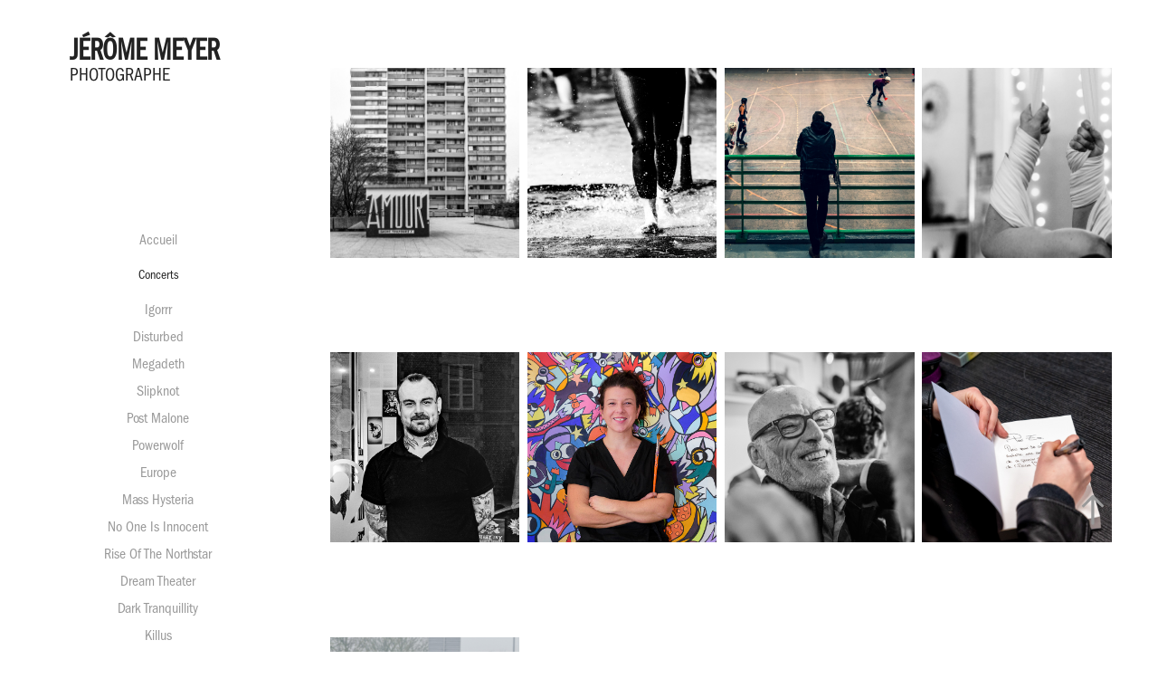

--- FILE ---
content_type: text/html; charset=utf-8
request_url: https://jerome-meyer.com/reportages
body_size: 7356
content:
<!DOCTYPE HTML>
<html lang="en-US">
<head>
  <meta charset="UTF-8" />
  <meta name="viewport" content="width=device-width, initial-scale=1" />
      <meta name="keywords"  content="compiègne,reportage,architecture,photographie,corporate,documentaire,oise,paris,région parisienne,idf,haut de france,jérôme meyer photographe,jerome,meyer,communication,entreprises,communication des entreprises,theatre,concerts,spectacle,photographe musique,concert,photographe live,photographe scène,spectacle vivant,artistes,photographe groupes,musicaux,photographe tournée,photographe festival,répétition,photographe portrait,musicien,photographe promo,artiste,photographe pochette,album,photographe théâtre,photographe scène musicale,photographe événement culturel,photographe professionnel musique,photographe indépendant musique,photographe spectacle,Compiègne,photographe Oise,photographe Hauts-de-France,Paris,photographe Île-de-France,photographe professionnel Compiègne,photographe événementiel musical,photographe scène live,photographe backstage,artistique musique,musical,portrait d’artiste,visuel promo musicien,photographie de concert,photographe" />
      <meta name="description"  content="Je suis Jérôme Meyer, photographe professionnel résidant à Compiègne, spécialisé dans l’univers musical et le spectacle vivant.
J’interviens sur les concerts, festivals, tournées, répétitions ou séances promotionnelles — portraits d’artistes, visuels presse, pochettes d’albums et affiches.
Discret et attentif, je travaille au plus près des artistes et des équipes pour produire des images qui valorisent leurs projets et participent à leur promotion.
Bien que ma spécialité soit la photographie de concerts et de spectacles, je mène également des projets personnels et artistiques.
Basé dans l’Oise, je me déplace régulièrement sur Paris et dans les régions Île-de-France et Hauts-de-France, et je peux intervenir ponctuellement partout en France." />
      <meta name="twitter:card"  content="summary_large_image" />
      <meta name="twitter:site"  content="@AdobePortfolio" />
      <meta  property="og:title" content="Jérôme Meyer - Reportages" />
      <meta  property="og:description" content="Je suis Jérôme Meyer, photographe professionnel résidant à Compiègne, spécialisé dans l’univers musical et le spectacle vivant.
J’interviens sur les concerts, festivals, tournées, répétitions ou séances promotionnelles — portraits d’artistes, visuels presse, pochettes d’albums et affiches.
Discret et attentif, je travaille au plus près des artistes et des équipes pour produire des images qui valorisent leurs projets et participent à leur promotion.
Bien que ma spécialité soit la photographie de concerts et de spectacles, je mène également des projets personnels et artistiques.
Basé dans l’Oise, je me déplace régulièrement sur Paris et dans les régions Île-de-France et Hauts-de-France, et je peux intervenir ponctuellement partout en France." />
      <meta  property="og:image" content="https://cdn.myportfolio.com/a6067a02-bb28-424f-8a9a-322e55b145d6/b73df194-5400-4362-b8e5-5e8ac92b4a0e_rwc_0x214x856x856x856.jpg?h=192928ed50af3dd5812eabc7475b23d2" />
      <meta name="description" content="Jérôme Meyer, photographe professionnel à Compiègne, spécialisé dans la musique et le spectacle vivant : concerts, portraits, festivals et visuels promotionnels.">
      <meta name="keywords" content="photographe musique, photographe concert, photographe scène, photographe spectacle vivant, photographe artistes, photographe portraits musicien, photographe festival, photographe promo, photographe pochette album, photographe affiches, photographe Compiègne, photographe Oise, photographe Hauts-de-France, photographe Paris, photographe Île-de-France">
        <link rel="icon" href="https://cdn.myportfolio.com/a6067a02-bb28-424f-8a9a-322e55b145d6/2a0a0ba8-7112-4880-8d8f-aad28afacd63_carw_1x1x32.png?h=66f9f897db96e6ec5d48e529f7d66638" />
        <link rel="apple-touch-icon" href="https://cdn.myportfolio.com/a6067a02-bb28-424f-8a9a-322e55b145d6/16c5c663-d501-4524-9de8-d2198b93991c_carw_1x1x180.png?h=b0e856e46d1aef8c81ee9a6072a000aa" />
      <link rel="stylesheet" href="/dist/css/main.css" type="text/css" />
      <link rel="stylesheet" href="https://cdn.myportfolio.com/a6067a02-bb28-424f-8a9a-322e55b145d6/36b9ae497d906a19d75f5ee5009d498c1761229435.css?h=ade461311246c3fc9469280752bdac36" type="text/css" />
    <link rel="canonical" href="https://jerome-meyer.com/reportages" />
      <title>Jérôme Meyer - Reportages</title>
    <script type="text/javascript" src="//use.typekit.net/ik/[base64].js?cb=8dae7d4d979f383d5ca1dd118e49b6878a07c580" async onload="
    try {
      window.Typekit.load();
    } catch (e) {
      console.warn('Typekit not loaded.');
    }
    "></script>
</head>
  <body class="transition-enabled">  <div class='page-background-video page-background-video-with-panel'>
  </div>
  <div class="js-responsive-nav">
    <div class="responsive-nav has-social">
      <div class="close-responsive-click-area js-close-responsive-nav">
        <div class="close-responsive-button"></div>
      </div>
          <nav data-hover-hint="nav">
      <div class="page-title">
        <a href="/copie-de-bienvenue-1" >Accueil</a>
      </div>
              <ul class="group">
                  <li class="gallery-title"><a href="/cinema-spectacles-concerts" >Concerts</a></li>
            <li class="project-title"><a href="/igorrr" >Igorrr</a></li>
            <li class="project-title"><a href="/disturbed" >Disturbed</a></li>
            <li class="project-title"><a href="/megadeth" >Megadeth</a></li>
            <li class="project-title"><a href="/slipknot" >Slipknot</a></li>
            <li class="project-title"><a href="/post-malone" >Post Malone</a></li>
            <li class="project-title"><a href="/powerwolf" >Powerwolf</a></li>
            <li class="project-title"><a href="/europe" >Europe</a></li>
            <li class="project-title"><a href="/mass-hysteria" >Mass Hysteria</a></li>
            <li class="project-title"><a href="/no-one-is-innocent" >No One Is Innocent</a></li>
            <li class="project-title"><a href="/rise-of-the-northstar" >Rise Of The Northstar</a></li>
            <li class="project-title"><a href="/dream-theater" >Dream Theater</a></li>
            <li class="project-title"><a href="/dark-tranquility" >Dark Tranquillity</a></li>
            <li class="project-title"><a href="/killus" >Killus</a></li>
            <li class="project-title"><a href="/slomosa" >Slomosa</a></li>
            <li class="project-title"><a href="/saxon" >Saxon</a></li>
            <li class="project-title"><a href="/smash-hit-combo-1" >Smash Hit Combo</a></li>
            <li class="project-title"><a href="/nothing-more" >Nothing More</a></li>
            <li class="project-title"><a href="/black-rainbows" >Black Rainbows</a></li>
            <li class="project-title"><a href="/tarld" >TARLD</a></li>
            <li class="project-title"><a href="/rise-of-the-northstar-1" >Rise Of The Northstar</a></li>
            <li class="project-title"><a href="/charcoal" >Charcoal</a></li>
            <li class="project-title"><a href="/wings-of-steel" >Wings Of Steel</a></li>
            <li class="project-title"><a href="/datcha-mandala" >Dätcha Mandala</a></li>
            <li class="project-title"><a href="/battle-beast" >Battle Beast</a></li>
            <li class="project-title"><a href="/blooming-discord" >Blooming Discord</a></li>
            <li class="project-title"><a href="/vandenberg" >Vandenberg</a></li>
            <li class="project-title"><a href="/vanden-plas" >Vanden Plas</a></li>
            <li class="project-title"><a href="/sweet-needles" >Sweet Needles</a></li>
            <li class="project-title"><a href="/destinity" >Destinity</a></li>
            <li class="project-title"><a href="/bloodorn" >Bloodorn</a></li>
            <li class="project-title"><a href="/mercyless" >Mercyless</a></li>
            <li class="project-title"><a href="/askyourmom" >AskYourMom</a></li>
            <li class="project-title"><a href="/crisix" >Crisix</a></li>
            <li class="project-title"><a href="/hypno5e" >Hypno5e</a></li>
            <li class="project-title"><a href="/ultra-vomit" >Ultra Vomit</a></li>
            <li class="project-title"><a href="/parallyx" >Parallyx</a></li>
            <li class="project-title"><a href="/psykup" >Psykup</a></li>
            <li class="project-title"><a href="/imperial-triumphant" >Imperial Triumphant</a></li>
            <li class="project-title"><a href="/master-boot-record" >Master Boot Record</a></li>
            <li class="project-title"><a href="/november" >November</a></li>
            <li class="project-title"><a href="/smash-hit-combo" >Smash Hit Combo</a></li>
            <li class="project-title"><a href="/horama" >Horama</a></li>
            <li class="project-title"><a href="/hyro-the-hero" >Hyro the Hero</a></li>
            <li class="project-title"><a href="/space-of-variations" >Space of Variations</a></li>
            <li class="project-title"><a href="/black-bomb-a" >Black Bomb A</a></li>
            <li class="project-title"><a href="/vestige" >Vestige</a></li>
            <li class="project-title"><a href="/3-fromages" >3 Fromages</a></li>
            <li class="project-title"><a href="/machos" >Machos</a></li>
            <li class="project-title"><a href="/souffre" >Souf[f]re</a></li>
              </ul>
              <ul class="group">
                  <li class="gallery-title"><a href="/spectacles-cinema" >Spectacles &amp; Courts métrages</a></li>
            <li class="project-title"><a href="/place-des-anges" >Place des anges</a></li>
            <li class="project-title"><a href="/la-ville-sendormait" >La ville s'endormait</a></li>
            <li class="project-title"><a href="/345" >3'45</a></li>
            <li class="project-title"><a href="/affiches" >Affiches</a></li>
              </ul>
              <ul class="group">
                  <li class="gallery-title"><a href="/reportages" class="active">Reportages</a></li>
            <li class="project-title"><a href="/seine-saint-denis" >Seine-Saint-Denis</a></li>
            <li class="project-title"><a href="/triathlon" >Nouveau souffle</a></li>
            <li class="project-title"><a href="/la-harde-roller-derby" >La Harde Roller Derby</a></li>
            <li class="project-title"><a href="/oise-pole-studio" >Oise Pôle Studio</a></li>
            <li class="project-title"><a href="/gautier-vilport-tatoueur" >Gautier Vilport (Tatoueur)</a></li>
            <li class="project-title"><a href="/artiste-helene-boissin" >Hélène Boissin (Artiste)</a></li>
            <li class="project-title"><a href="/technistyle-fabrique-generale" >Technistyle Fabrique Générale</a></li>
            <li class="project-title"><a href="/evy-reeves" >Evy Reeves (Autrice)</a></li>
            <li class="project-title"><a href="/manifestation" >49.3 : Manif !</a></li>
              </ul>
              <ul class="group">
                  <li class="gallery-title"><a href="/travaux-studio" >Studio</a></li>
            <li class="project-title"><a href="/melodies-contraires" >Face A / Face B</a></li>
            <li class="project-title"><a href="/portraits-studio" >Portraits</a></li>
            <li class="project-title"><a href="/produits" >Produits</a></li>
            <li class="project-title"><a href="/natures-mortes" >Natures mortes</a></li>
              </ul>
              <ul class="group">
                  <li class="gallery-title"><a href="/archi" >Architecture</a></li>
            <li class="project-title"><a href="/architecture" >Architecture</a></li>
            <li class="project-title"><a href="/oasis-nocturnes" >Oasis Nocturne</a></li>
            <li class="project-title"><a href="/facades" >Façades</a></li>
            <li class="project-title"><a href="/passerelle-simone-de-beauvoir" >Simone De Beauvoir</a></li>
              </ul>
              <ul class="group">
                  <li class="gallery-title"><a href="/travaux-personnels" >Travaux personnels</a></li>
            <li class="project-title"><a href="/ii-pause" >II (Pause)</a></li>
            <li class="project-title"><a href="/trains-de-vie" >Trains de vie</a></li>
              </ul>
              <ul class="group">
                  <li class="gallery-title"><a href="/infos" >Infos</a></li>
            <li class="project-title"><a href="/a-propos" >À propos</a></li>
            <li class="project-title"><a href="/services" >Services</a></li>
            <li class="project-title"><a href="/contact" >Contact</a></li>
              </ul>
              <div class="social pf-nav-social" data-hover-hint="navSocialIcons">
                <ul>
                </ul>
              </div>
          </nav>
    </div>
  </div>
  <div class="site-wrap cfix js-site-wrap">
    <div class="site-container">
      <div class="site-content e2e-site-content">
        <div class="sidebar-content">
          <header class="site-header">
              <div class="logo-wrap" data-hover-hint="logo">
                    <div class="logo e2e-site-logo-text logo-text  ">
    <a href="/copie-de-bienvenue-1" class="preserve-whitespace">Jérôme Meyer</a>

</div>
<div class="logo-secondary logo-secondary-text ">
    <span class="preserve-whitespace">PHOTOGRAPHE</span>
</div>

              </div>
  <div class="hamburger-click-area js-hamburger">
    <div class="hamburger">
      <i></i>
      <i></i>
      <i></i>
    </div>
  </div>
          </header>
              <nav data-hover-hint="nav">
      <div class="page-title">
        <a href="/copie-de-bienvenue-1" >Accueil</a>
      </div>
              <ul class="group">
                  <li class="gallery-title"><a href="/cinema-spectacles-concerts" >Concerts</a></li>
            <li class="project-title"><a href="/igorrr" >Igorrr</a></li>
            <li class="project-title"><a href="/disturbed" >Disturbed</a></li>
            <li class="project-title"><a href="/megadeth" >Megadeth</a></li>
            <li class="project-title"><a href="/slipknot" >Slipknot</a></li>
            <li class="project-title"><a href="/post-malone" >Post Malone</a></li>
            <li class="project-title"><a href="/powerwolf" >Powerwolf</a></li>
            <li class="project-title"><a href="/europe" >Europe</a></li>
            <li class="project-title"><a href="/mass-hysteria" >Mass Hysteria</a></li>
            <li class="project-title"><a href="/no-one-is-innocent" >No One Is Innocent</a></li>
            <li class="project-title"><a href="/rise-of-the-northstar" >Rise Of The Northstar</a></li>
            <li class="project-title"><a href="/dream-theater" >Dream Theater</a></li>
            <li class="project-title"><a href="/dark-tranquility" >Dark Tranquillity</a></li>
            <li class="project-title"><a href="/killus" >Killus</a></li>
            <li class="project-title"><a href="/slomosa" >Slomosa</a></li>
            <li class="project-title"><a href="/saxon" >Saxon</a></li>
            <li class="project-title"><a href="/smash-hit-combo-1" >Smash Hit Combo</a></li>
            <li class="project-title"><a href="/nothing-more" >Nothing More</a></li>
            <li class="project-title"><a href="/black-rainbows" >Black Rainbows</a></li>
            <li class="project-title"><a href="/tarld" >TARLD</a></li>
            <li class="project-title"><a href="/rise-of-the-northstar-1" >Rise Of The Northstar</a></li>
            <li class="project-title"><a href="/charcoal" >Charcoal</a></li>
            <li class="project-title"><a href="/wings-of-steel" >Wings Of Steel</a></li>
            <li class="project-title"><a href="/datcha-mandala" >Dätcha Mandala</a></li>
            <li class="project-title"><a href="/battle-beast" >Battle Beast</a></li>
            <li class="project-title"><a href="/blooming-discord" >Blooming Discord</a></li>
            <li class="project-title"><a href="/vandenberg" >Vandenberg</a></li>
            <li class="project-title"><a href="/vanden-plas" >Vanden Plas</a></li>
            <li class="project-title"><a href="/sweet-needles" >Sweet Needles</a></li>
            <li class="project-title"><a href="/destinity" >Destinity</a></li>
            <li class="project-title"><a href="/bloodorn" >Bloodorn</a></li>
            <li class="project-title"><a href="/mercyless" >Mercyless</a></li>
            <li class="project-title"><a href="/askyourmom" >AskYourMom</a></li>
            <li class="project-title"><a href="/crisix" >Crisix</a></li>
            <li class="project-title"><a href="/hypno5e" >Hypno5e</a></li>
            <li class="project-title"><a href="/ultra-vomit" >Ultra Vomit</a></li>
            <li class="project-title"><a href="/parallyx" >Parallyx</a></li>
            <li class="project-title"><a href="/psykup" >Psykup</a></li>
            <li class="project-title"><a href="/imperial-triumphant" >Imperial Triumphant</a></li>
            <li class="project-title"><a href="/master-boot-record" >Master Boot Record</a></li>
            <li class="project-title"><a href="/november" >November</a></li>
            <li class="project-title"><a href="/smash-hit-combo" >Smash Hit Combo</a></li>
            <li class="project-title"><a href="/horama" >Horama</a></li>
            <li class="project-title"><a href="/hyro-the-hero" >Hyro the Hero</a></li>
            <li class="project-title"><a href="/space-of-variations" >Space of Variations</a></li>
            <li class="project-title"><a href="/black-bomb-a" >Black Bomb A</a></li>
            <li class="project-title"><a href="/vestige" >Vestige</a></li>
            <li class="project-title"><a href="/3-fromages" >3 Fromages</a></li>
            <li class="project-title"><a href="/machos" >Machos</a></li>
            <li class="project-title"><a href="/souffre" >Souf[f]re</a></li>
              </ul>
              <ul class="group">
                  <li class="gallery-title"><a href="/spectacles-cinema" >Spectacles &amp; Courts métrages</a></li>
            <li class="project-title"><a href="/place-des-anges" >Place des anges</a></li>
            <li class="project-title"><a href="/la-ville-sendormait" >La ville s'endormait</a></li>
            <li class="project-title"><a href="/345" >3'45</a></li>
            <li class="project-title"><a href="/affiches" >Affiches</a></li>
              </ul>
              <ul class="group">
                  <li class="gallery-title"><a href="/reportages" class="active">Reportages</a></li>
            <li class="project-title"><a href="/seine-saint-denis" >Seine-Saint-Denis</a></li>
            <li class="project-title"><a href="/triathlon" >Nouveau souffle</a></li>
            <li class="project-title"><a href="/la-harde-roller-derby" >La Harde Roller Derby</a></li>
            <li class="project-title"><a href="/oise-pole-studio" >Oise Pôle Studio</a></li>
            <li class="project-title"><a href="/gautier-vilport-tatoueur" >Gautier Vilport (Tatoueur)</a></li>
            <li class="project-title"><a href="/artiste-helene-boissin" >Hélène Boissin (Artiste)</a></li>
            <li class="project-title"><a href="/technistyle-fabrique-generale" >Technistyle Fabrique Générale</a></li>
            <li class="project-title"><a href="/evy-reeves" >Evy Reeves (Autrice)</a></li>
            <li class="project-title"><a href="/manifestation" >49.3 : Manif !</a></li>
              </ul>
              <ul class="group">
                  <li class="gallery-title"><a href="/travaux-studio" >Studio</a></li>
            <li class="project-title"><a href="/melodies-contraires" >Face A / Face B</a></li>
            <li class="project-title"><a href="/portraits-studio" >Portraits</a></li>
            <li class="project-title"><a href="/produits" >Produits</a></li>
            <li class="project-title"><a href="/natures-mortes" >Natures mortes</a></li>
              </ul>
              <ul class="group">
                  <li class="gallery-title"><a href="/archi" >Architecture</a></li>
            <li class="project-title"><a href="/architecture" >Architecture</a></li>
            <li class="project-title"><a href="/oasis-nocturnes" >Oasis Nocturne</a></li>
            <li class="project-title"><a href="/facades" >Façades</a></li>
            <li class="project-title"><a href="/passerelle-simone-de-beauvoir" >Simone De Beauvoir</a></li>
              </ul>
              <ul class="group">
                  <li class="gallery-title"><a href="/travaux-personnels" >Travaux personnels</a></li>
            <li class="project-title"><a href="/ii-pause" >II (Pause)</a></li>
            <li class="project-title"><a href="/trains-de-vie" >Trains de vie</a></li>
              </ul>
              <ul class="group">
                  <li class="gallery-title"><a href="/infos" >Infos</a></li>
            <li class="project-title"><a href="/a-propos" >À propos</a></li>
            <li class="project-title"><a href="/services" >Services</a></li>
            <li class="project-title"><a href="/contact" >Contact</a></li>
              </ul>
                  <div class="social pf-nav-social" data-hover-hint="navSocialIcons">
                    <ul>
                    </ul>
                  </div>
              </nav>
        </div>
        <main>
          <section class="project-covers" data-context="page.gallery.covers">
          <a class="project-cover e2e-site-project-cover js-project-cover-touch hold-space" href="/seine-saint-denis" data-context="pages" data-identity="id:p643e5cfdc87a22e5b4854f9a9baf9a21a43a96a8fe710770e9b45" data-hover-hint="galleryPageCover" data-hover-hint-id="p643e5cfdc87a22e5b4854f9a9baf9a21a43a96a8fe710770e9b45">
            <div class="cover-content-container">
              <div class="cover-image-wrap">
                <div class="cover-image">
                    <div class="cover cover-normal">

            <img
              class="cover__img js-lazy"
              src="https://cdn.myportfolio.com/a6067a02-bb28-424f-8a9a-322e55b145d6/b73df194-5400-4362-b8e5-5e8ac92b4a0e_rwc_0x214x856x856x32.jpg?h=23e8d5d96cbddf07a726bd18b17fac4a"
              data-src="https://cdn.myportfolio.com/a6067a02-bb28-424f-8a9a-322e55b145d6/b73df194-5400-4362-b8e5-5e8ac92b4a0e_rwc_0x214x856x856x856.jpg?h=192928ed50af3dd5812eabc7475b23d2"
              data-srcset="https://cdn.myportfolio.com/a6067a02-bb28-424f-8a9a-322e55b145d6/b73df194-5400-4362-b8e5-5e8ac92b4a0e_rwc_0x214x856x856x640.jpg?h=ad2dd65b5f4d78ad99219e02bc284f85 640w, https://cdn.myportfolio.com/a6067a02-bb28-424f-8a9a-322e55b145d6/b73df194-5400-4362-b8e5-5e8ac92b4a0e_rwc_0x214x856x856x856.jpg?h=192928ed50af3dd5812eabc7475b23d2 1280w, https://cdn.myportfolio.com/a6067a02-bb28-424f-8a9a-322e55b145d6/b73df194-5400-4362-b8e5-5e8ac92b4a0e_rwc_0x214x856x856x856.jpg?h=192928ed50af3dd5812eabc7475b23d2 1366w, https://cdn.myportfolio.com/a6067a02-bb28-424f-8a9a-322e55b145d6/b73df194-5400-4362-b8e5-5e8ac92b4a0e_rwc_0x214x856x856x856.jpg?h=192928ed50af3dd5812eabc7475b23d2 1920w, https://cdn.myportfolio.com/a6067a02-bb28-424f-8a9a-322e55b145d6/b73df194-5400-4362-b8e5-5e8ac92b4a0e_rwc_0x214x856x856x856.jpg?h=192928ed50af3dd5812eabc7475b23d2 2560w, https://cdn.myportfolio.com/a6067a02-bb28-424f-8a9a-322e55b145d6/b73df194-5400-4362-b8e5-5e8ac92b4a0e_rwc_0x214x856x856x856.jpg?h=192928ed50af3dd5812eabc7475b23d2 5120w"
              data-sizes="(max-width: 540px) 100vw, (max-width: 768px) 50vw, calc(3480px / 4)"
            >
                              </div>
                </div>
              </div>
              <div class="details-wrap">
                <div class="details">
                  <div class="details-inner">
                      <div class="title preserve-whitespace">Seine-Saint-Denis</div>
                      
                  </div>
                </div>
              </div>
            </div>
          </a>
          <a class="project-cover e2e-site-project-cover js-project-cover-touch hold-space" href="/triathlon" data-context="pages" data-identity="id:p66ec57306de64580ee51d426313ff785d1830bde04f4dbc92737e" data-hover-hint="galleryPageCover" data-hover-hint-id="p66ec57306de64580ee51d426313ff785d1830bde04f4dbc92737e">
            <div class="cover-content-container">
              <div class="cover-image-wrap">
                <div class="cover-image">
                    <div class="cover cover-normal">

            <img
              class="cover__img js-lazy"
              src="https://cdn.myportfolio.com/a6067a02-bb28-424f-8a9a-322e55b145d6/a9f64932-a1ce-47e5-8fa4-a170a1696673_rwc_0x320x1280x1280x32.jpg?h=10cb6546209b346f2c53aca476bc5a6c"
              data-src="https://cdn.myportfolio.com/a6067a02-bb28-424f-8a9a-322e55b145d6/a9f64932-a1ce-47e5-8fa4-a170a1696673_rwc_0x320x1280x1280x1280.jpg?h=4cdbe34e46aa31236b95bb25f95f9bc4"
              data-srcset="https://cdn.myportfolio.com/a6067a02-bb28-424f-8a9a-322e55b145d6/a9f64932-a1ce-47e5-8fa4-a170a1696673_rwc_0x320x1280x1280x640.jpg?h=395bb97edee0d98b78ee2c2154dd1303 640w, https://cdn.myportfolio.com/a6067a02-bb28-424f-8a9a-322e55b145d6/a9f64932-a1ce-47e5-8fa4-a170a1696673_rwc_0x320x1280x1280x1280.jpg?h=4cdbe34e46aa31236b95bb25f95f9bc4 1280w, https://cdn.myportfolio.com/a6067a02-bb28-424f-8a9a-322e55b145d6/a9f64932-a1ce-47e5-8fa4-a170a1696673_rwc_0x320x1280x1280x1280.jpg?h=4cdbe34e46aa31236b95bb25f95f9bc4 1366w, https://cdn.myportfolio.com/a6067a02-bb28-424f-8a9a-322e55b145d6/a9f64932-a1ce-47e5-8fa4-a170a1696673_rwc_0x320x1280x1280x1280.jpg?h=4cdbe34e46aa31236b95bb25f95f9bc4 1920w, https://cdn.myportfolio.com/a6067a02-bb28-424f-8a9a-322e55b145d6/a9f64932-a1ce-47e5-8fa4-a170a1696673_rwc_0x320x1280x1280x1280.jpg?h=4cdbe34e46aa31236b95bb25f95f9bc4 2560w, https://cdn.myportfolio.com/a6067a02-bb28-424f-8a9a-322e55b145d6/a9f64932-a1ce-47e5-8fa4-a170a1696673_rwc_0x320x1280x1280x1280.jpg?h=4cdbe34e46aa31236b95bb25f95f9bc4 5120w"
              data-sizes="(max-width: 540px) 100vw, (max-width: 768px) 50vw, calc(3480px / 4)"
            >
                              </div>
                </div>
              </div>
              <div class="details-wrap">
                <div class="details">
                  <div class="details-inner">
                      <div class="title preserve-whitespace">Nouveau souffle</div>
                      
                  </div>
                </div>
              </div>
            </div>
          </a>
          <a class="project-cover e2e-site-project-cover js-project-cover-touch hold-space" href="/la-harde-roller-derby" data-context="pages" data-identity="id:p643bf4e24e9e81ef3667578a50a488956697a5215ee6383e46d42" data-hover-hint="galleryPageCover" data-hover-hint-id="p643bf4e24e9e81ef3667578a50a488956697a5215ee6383e46d42">
            <div class="cover-content-container">
              <div class="cover-image-wrap">
                <div class="cover-image">
                    <div class="cover cover-normal">

            <img
              class="cover__img js-lazy"
              src="https://cdn.myportfolio.com/a6067a02-bb28-424f-8a9a-322e55b145d6/f4f496ab-0ed7-4d98-9606-df3c547ee548_rwc_320x0x1282x1282x32.jpg?h=2b37c0384449752779e46440473fedc6"
              data-src="https://cdn.myportfolio.com/a6067a02-bb28-424f-8a9a-322e55b145d6/f4f496ab-0ed7-4d98-9606-df3c547ee548_rwc_320x0x1282x1282x1282.jpg?h=1b73b609222cf3d63e86ef6d56180e39"
              data-srcset="https://cdn.myportfolio.com/a6067a02-bb28-424f-8a9a-322e55b145d6/f4f496ab-0ed7-4d98-9606-df3c547ee548_rwc_320x0x1282x1282x640.jpg?h=be36e57215a2565dca66f3fb64744cb1 640w, https://cdn.myportfolio.com/a6067a02-bb28-424f-8a9a-322e55b145d6/f4f496ab-0ed7-4d98-9606-df3c547ee548_rwc_320x0x1282x1282x1280.jpg?h=4c6972f1032e455f09679686450a5186 1280w, https://cdn.myportfolio.com/a6067a02-bb28-424f-8a9a-322e55b145d6/f4f496ab-0ed7-4d98-9606-df3c547ee548_rwc_320x0x1282x1282x1366.jpg?h=f68417b965b369c485e07347a40b42a5 1366w, https://cdn.myportfolio.com/a6067a02-bb28-424f-8a9a-322e55b145d6/f4f496ab-0ed7-4d98-9606-df3c547ee548_rwc_320x0x1282x1282x1920.jpg?h=1317cb40be82844d2fe8fbbd360caa2e 1920w, https://cdn.myportfolio.com/a6067a02-bb28-424f-8a9a-322e55b145d6/f4f496ab-0ed7-4d98-9606-df3c547ee548_rwc_320x0x1282x1282x1282.jpg?h=1b73b609222cf3d63e86ef6d56180e39 2560w, https://cdn.myportfolio.com/a6067a02-bb28-424f-8a9a-322e55b145d6/f4f496ab-0ed7-4d98-9606-df3c547ee548_rwc_320x0x1282x1282x1282.jpg?h=1b73b609222cf3d63e86ef6d56180e39 5120w"
              data-sizes="(max-width: 540px) 100vw, (max-width: 768px) 50vw, calc(3480px / 4)"
            >
                              </div>
                </div>
              </div>
              <div class="details-wrap">
                <div class="details">
                  <div class="details-inner">
                      <div class="title preserve-whitespace">La Harde Roller Derby</div>
                      
                  </div>
                </div>
              </div>
            </div>
          </a>
          <a class="project-cover e2e-site-project-cover js-project-cover-touch hold-space" href="/oise-pole-studio" data-context="pages" data-identity="id:p643e76ab23f5e858d40280aff95213d639f5ff8b7d2a99f80641f" data-hover-hint="galleryPageCover" data-hover-hint-id="p643e76ab23f5e858d40280aff95213d639f5ff8b7d2a99f80641f">
            <div class="cover-content-container">
              <div class="cover-image-wrap">
                <div class="cover-image">
                    <div class="cover cover-normal">

            <img
              class="cover__img js-lazy"
              src="https://cdn.myportfolio.com/a6067a02-bb28-424f-8a9a-322e55b145d6/551abc08-5d5c-44b6-ac61-d0c412d7c34c_carw_1x1x32.jpg?h=21090ae234ecd87c089f1d60e849b158"
              data-src="https://cdn.myportfolio.com/a6067a02-bb28-424f-8a9a-322e55b145d6/551abc08-5d5c-44b6-ac61-d0c412d7c34c_car_1x1.jpg?h=f1addedb8f854a140160a5a1e06e577c"
              data-srcset="https://cdn.myportfolio.com/a6067a02-bb28-424f-8a9a-322e55b145d6/551abc08-5d5c-44b6-ac61-d0c412d7c34c_carw_1x1x640.jpg?h=c80c03ccb9b93abac94b4c8b49eeaac7 640w, https://cdn.myportfolio.com/a6067a02-bb28-424f-8a9a-322e55b145d6/551abc08-5d5c-44b6-ac61-d0c412d7c34c_carw_1x1x1280.jpg?h=4b3247d7542d1003228064af04de0108 1280w, https://cdn.myportfolio.com/a6067a02-bb28-424f-8a9a-322e55b145d6/551abc08-5d5c-44b6-ac61-d0c412d7c34c_carw_1x1x1366.jpg?h=019f6a570606c21513392a562199b5c4 1366w, https://cdn.myportfolio.com/a6067a02-bb28-424f-8a9a-322e55b145d6/551abc08-5d5c-44b6-ac61-d0c412d7c34c_carw_1x1x1920.jpg?h=c4bbdc9865372b8fcb0c3338a77178ea 1920w, https://cdn.myportfolio.com/a6067a02-bb28-424f-8a9a-322e55b145d6/551abc08-5d5c-44b6-ac61-d0c412d7c34c_carw_1x1x2560.jpg?h=18d51e17b8377be931a1b1177bf44ec9 2560w, https://cdn.myportfolio.com/a6067a02-bb28-424f-8a9a-322e55b145d6/551abc08-5d5c-44b6-ac61-d0c412d7c34c_carw_1x1x5120.jpg?h=77eefdbb5566f2a7f55807ed602f9d40 5120w"
              data-sizes="(max-width: 540px) 100vw, (max-width: 768px) 50vw, calc(3480px / 4)"
            >
                              </div>
                </div>
              </div>
              <div class="details-wrap">
                <div class="details">
                  <div class="details-inner">
                      <div class="title preserve-whitespace">Oise Pôle Studio</div>
                      
                  </div>
                </div>
              </div>
            </div>
          </a>
          <a class="project-cover e2e-site-project-cover js-project-cover-touch hold-space" href="/gautier-vilport-tatoueur" data-context="pages" data-identity="id:p644674e9a0fce91aeb78f0f249fe46b30c0ff4fe099055d89f984" data-hover-hint="galleryPageCover" data-hover-hint-id="p644674e9a0fce91aeb78f0f249fe46b30c0ff4fe099055d89f984">
            <div class="cover-content-container">
              <div class="cover-image-wrap">
                <div class="cover-image">
                    <div class="cover cover-normal">

            <img
              class="cover__img js-lazy"
              src="https://cdn.myportfolio.com/a6067a02-bb28-424f-8a9a-322e55b145d6/4fb1ac3b-6636-4ee8-87b5-04f5625e8fb4_rwc_307x115x704x704x32.jpg?h=18d5126343261d78bd802624a67836f2"
              data-src="https://cdn.myportfolio.com/a6067a02-bb28-424f-8a9a-322e55b145d6/4fb1ac3b-6636-4ee8-87b5-04f5625e8fb4_rwc_307x115x704x704x704.jpg?h=7ee64ff37cd3395b904588d7329b0521"
              data-srcset="https://cdn.myportfolio.com/a6067a02-bb28-424f-8a9a-322e55b145d6/4fb1ac3b-6636-4ee8-87b5-04f5625e8fb4_rwc_307x115x704x704x640.jpg?h=db0a1b212fed95073b43b0e6e3f6eba4 640w, https://cdn.myportfolio.com/a6067a02-bb28-424f-8a9a-322e55b145d6/4fb1ac3b-6636-4ee8-87b5-04f5625e8fb4_rwc_307x115x704x704x1280.jpg?h=e6022ff7243026f56918b17c466b4a44 1280w, https://cdn.myportfolio.com/a6067a02-bb28-424f-8a9a-322e55b145d6/4fb1ac3b-6636-4ee8-87b5-04f5625e8fb4_rwc_307x115x704x704x1366.jpg?h=90b199fd9575b6e992e280e268389573 1366w, https://cdn.myportfolio.com/a6067a02-bb28-424f-8a9a-322e55b145d6/4fb1ac3b-6636-4ee8-87b5-04f5625e8fb4_rwc_307x115x704x704x1920.jpg?h=d2f2a7d59bdc9f09937ab9abc7c9ba26 1920w, https://cdn.myportfolio.com/a6067a02-bb28-424f-8a9a-322e55b145d6/4fb1ac3b-6636-4ee8-87b5-04f5625e8fb4_rwc_307x115x704x704x704.jpg?h=7ee64ff37cd3395b904588d7329b0521 2560w, https://cdn.myportfolio.com/a6067a02-bb28-424f-8a9a-322e55b145d6/4fb1ac3b-6636-4ee8-87b5-04f5625e8fb4_rwc_307x115x704x704x704.jpg?h=7ee64ff37cd3395b904588d7329b0521 5120w"
              data-sizes="(max-width: 540px) 100vw, (max-width: 768px) 50vw, calc(3480px / 4)"
            >
                              </div>
                </div>
              </div>
              <div class="details-wrap">
                <div class="details">
                  <div class="details-inner">
                      <div class="title preserve-whitespace">Gautier Vilport (Tatoueur)</div>
                      
                  </div>
                </div>
              </div>
            </div>
          </a>
          <a class="project-cover e2e-site-project-cover js-project-cover-touch hold-space" href="/artiste-helene-boissin" data-context="pages" data-identity="id:p6446231a8a4c1b90a406b8f5874bb0693bf694bc109bdd1db587c" data-hover-hint="galleryPageCover" data-hover-hint-id="p6446231a8a4c1b90a406b8f5874bb0693bf694bc109bdd1db587c">
            <div class="cover-content-container">
              <div class="cover-image-wrap">
                <div class="cover-image">
                    <div class="cover cover-normal">

            <img
              class="cover__img js-lazy"
              src="https://cdn.myportfolio.com/a6067a02-bb28-424f-8a9a-322e55b145d6/9094c0d1-f1e4-4851-b3c2-ec81c7f93e24_rwc_79x411x729x729x32.jpg?h=fbb91079dea64c8727c63a7295ad1129"
              data-src="https://cdn.myportfolio.com/a6067a02-bb28-424f-8a9a-322e55b145d6/9094c0d1-f1e4-4851-b3c2-ec81c7f93e24_rwc_79x411x729x729x729.jpg?h=bcc34ff0e81ff5ec18e4de8009b092c1"
              data-srcset="https://cdn.myportfolio.com/a6067a02-bb28-424f-8a9a-322e55b145d6/9094c0d1-f1e4-4851-b3c2-ec81c7f93e24_rwc_79x411x729x729x640.jpg?h=31535497854d705a813e940ebef3cdf4 640w, https://cdn.myportfolio.com/a6067a02-bb28-424f-8a9a-322e55b145d6/9094c0d1-f1e4-4851-b3c2-ec81c7f93e24_rwc_79x411x729x729x729.jpg?h=bcc34ff0e81ff5ec18e4de8009b092c1 1280w, https://cdn.myportfolio.com/a6067a02-bb28-424f-8a9a-322e55b145d6/9094c0d1-f1e4-4851-b3c2-ec81c7f93e24_rwc_79x411x729x729x729.jpg?h=bcc34ff0e81ff5ec18e4de8009b092c1 1366w, https://cdn.myportfolio.com/a6067a02-bb28-424f-8a9a-322e55b145d6/9094c0d1-f1e4-4851-b3c2-ec81c7f93e24_rwc_79x411x729x729x729.jpg?h=bcc34ff0e81ff5ec18e4de8009b092c1 1920w, https://cdn.myportfolio.com/a6067a02-bb28-424f-8a9a-322e55b145d6/9094c0d1-f1e4-4851-b3c2-ec81c7f93e24_rwc_79x411x729x729x729.jpg?h=bcc34ff0e81ff5ec18e4de8009b092c1 2560w, https://cdn.myportfolio.com/a6067a02-bb28-424f-8a9a-322e55b145d6/9094c0d1-f1e4-4851-b3c2-ec81c7f93e24_rwc_79x411x729x729x729.jpg?h=bcc34ff0e81ff5ec18e4de8009b092c1 5120w"
              data-sizes="(max-width: 540px) 100vw, (max-width: 768px) 50vw, calc(3480px / 4)"
            >
                              </div>
                </div>
              </div>
              <div class="details-wrap">
                <div class="details">
                  <div class="details-inner">
                      <div class="title preserve-whitespace">Hélène Boissin (Artiste)</div>
                      
                  </div>
                </div>
              </div>
            </div>
          </a>
          <a class="project-cover e2e-site-project-cover js-project-cover-touch hold-space" href="/technistyle-fabrique-generale" data-context="pages" data-identity="id:p65661ecba99d8a38aec6390aac18d2f918f57a5806fb9b0d63efa" data-hover-hint="galleryPageCover" data-hover-hint-id="p65661ecba99d8a38aec6390aac18d2f918f57a5806fb9b0d63efa">
            <div class="cover-content-container">
              <div class="cover-image-wrap">
                <div class="cover-image">
                    <div class="cover cover-normal">

            <img
              class="cover__img js-lazy"
              src="https://cdn.myportfolio.com/a6067a02-bb28-424f-8a9a-322e55b145d6/4a3802f9-1098-499f-a556-f9d4358d0df1_rwc_320x0x1280x1280x32.jpg?h=ce96132333c56cf95f22585b1ccbeca0"
              data-src="https://cdn.myportfolio.com/a6067a02-bb28-424f-8a9a-322e55b145d6/4a3802f9-1098-499f-a556-f9d4358d0df1_rwc_320x0x1280x1280x1280.jpg?h=f52eae057e2b708a8f35c3490a3578be"
              data-srcset="https://cdn.myportfolio.com/a6067a02-bb28-424f-8a9a-322e55b145d6/4a3802f9-1098-499f-a556-f9d4358d0df1_rwc_320x0x1280x1280x640.jpg?h=6734994b38e80267d407170e7e53445f 640w, https://cdn.myportfolio.com/a6067a02-bb28-424f-8a9a-322e55b145d6/4a3802f9-1098-499f-a556-f9d4358d0df1_rwc_320x0x1280x1280x1280.jpg?h=f52eae057e2b708a8f35c3490a3578be 1280w, https://cdn.myportfolio.com/a6067a02-bb28-424f-8a9a-322e55b145d6/4a3802f9-1098-499f-a556-f9d4358d0df1_rwc_320x0x1280x1280x1366.jpg?h=0c4f8cfe51e82c7e13e586498fad27d3 1366w, https://cdn.myportfolio.com/a6067a02-bb28-424f-8a9a-322e55b145d6/4a3802f9-1098-499f-a556-f9d4358d0df1_rwc_320x0x1280x1280x1920.jpg?h=65c0a0470c5f8399df3395ce0e5c1d92 1920w, https://cdn.myportfolio.com/a6067a02-bb28-424f-8a9a-322e55b145d6/4a3802f9-1098-499f-a556-f9d4358d0df1_rwc_320x0x1280x1280x1280.jpg?h=f52eae057e2b708a8f35c3490a3578be 2560w, https://cdn.myportfolio.com/a6067a02-bb28-424f-8a9a-322e55b145d6/4a3802f9-1098-499f-a556-f9d4358d0df1_rwc_320x0x1280x1280x1280.jpg?h=f52eae057e2b708a8f35c3490a3578be 5120w"
              data-sizes="(max-width: 540px) 100vw, (max-width: 768px) 50vw, calc(3480px / 4)"
            >
                              </div>
                </div>
              </div>
              <div class="details-wrap">
                <div class="details">
                  <div class="details-inner">
                      <div class="title preserve-whitespace">Technistyle Fabrique Générale</div>
                      
                  </div>
                </div>
              </div>
            </div>
          </a>
          <a class="project-cover e2e-site-project-cover js-project-cover-touch hold-space" href="/evy-reeves" data-context="pages" data-identity="id:p643e6c3f23eca6951e68b4b8911268deb065a6c0b031004f12057" data-hover-hint="galleryPageCover" data-hover-hint-id="p643e6c3f23eca6951e68b4b8911268deb065a6c0b031004f12057">
            <div class="cover-content-container">
              <div class="cover-image-wrap">
                <div class="cover-image">
                    <div class="cover cover-normal">

            <img
              class="cover__img js-lazy"
              src="https://cdn.myportfolio.com/a6067a02-bb28-424f-8a9a-322e55b145d6/95246356-5e40-45a5-bfb3-29fe349cbe8b_rwc_460x0x1282x1282x32.jpg?h=b55477e42990f4d26015dfc2785ffa6c"
              data-src="https://cdn.myportfolio.com/a6067a02-bb28-424f-8a9a-322e55b145d6/95246356-5e40-45a5-bfb3-29fe349cbe8b_rwc_460x0x1282x1282x1282.jpg?h=b9242e24572f56c09023962f325adf23"
              data-srcset="https://cdn.myportfolio.com/a6067a02-bb28-424f-8a9a-322e55b145d6/95246356-5e40-45a5-bfb3-29fe349cbe8b_rwc_460x0x1282x1282x640.jpg?h=167328c11c2c166c6f54ac1a6966c01e 640w, https://cdn.myportfolio.com/a6067a02-bb28-424f-8a9a-322e55b145d6/95246356-5e40-45a5-bfb3-29fe349cbe8b_rwc_460x0x1282x1282x1280.jpg?h=8e2ea4f3cc71728d40dd66642ac51157 1280w, https://cdn.myportfolio.com/a6067a02-bb28-424f-8a9a-322e55b145d6/95246356-5e40-45a5-bfb3-29fe349cbe8b_rwc_460x0x1282x1282x1366.jpg?h=854fb90931ba3b501846a303dffb1a00 1366w, https://cdn.myportfolio.com/a6067a02-bb28-424f-8a9a-322e55b145d6/95246356-5e40-45a5-bfb3-29fe349cbe8b_rwc_460x0x1282x1282x1920.jpg?h=9e765f29a1a9b45a024ecb8e2128c231 1920w, https://cdn.myportfolio.com/a6067a02-bb28-424f-8a9a-322e55b145d6/95246356-5e40-45a5-bfb3-29fe349cbe8b_rwc_460x0x1282x1282x1282.jpg?h=b9242e24572f56c09023962f325adf23 2560w, https://cdn.myportfolio.com/a6067a02-bb28-424f-8a9a-322e55b145d6/95246356-5e40-45a5-bfb3-29fe349cbe8b_rwc_460x0x1282x1282x1282.jpg?h=b9242e24572f56c09023962f325adf23 5120w"
              data-sizes="(max-width: 540px) 100vw, (max-width: 768px) 50vw, calc(3480px / 4)"
            >
                              </div>
                </div>
              </div>
              <div class="details-wrap">
                <div class="details">
                  <div class="details-inner">
                      <div class="title preserve-whitespace">Evy Reeves (Autrice)</div>
                      
                  </div>
                </div>
              </div>
            </div>
          </a>
          <a class="project-cover e2e-site-project-cover js-project-cover-touch hold-space" href="/manifestation" data-context="pages" data-identity="id:p643e63df4f5163fa54613c25e2fdf2b2810fcf76ce9714824d593" data-hover-hint="galleryPageCover" data-hover-hint-id="p643e63df4f5163fa54613c25e2fdf2b2810fcf76ce9714824d593">
            <div class="cover-content-container">
              <div class="cover-image-wrap">
                <div class="cover-image">
                    <div class="cover cover-normal">

            <img
              class="cover__img js-lazy"
              src="https://cdn.myportfolio.com/a6067a02-bb28-424f-8a9a-322e55b145d6/eb9f15cb-e64e-4185-adec-fca4d7840a6c_rwc_0x0x1282x1282x32.jpg?h=4e8ccf806d40baa5f1870862af3e1108"
              data-src="https://cdn.myportfolio.com/a6067a02-bb28-424f-8a9a-322e55b145d6/eb9f15cb-e64e-4185-adec-fca4d7840a6c_rwc_0x0x1282x1282x1282.jpg?h=b8c01d237a2959eef253de9ac1168502"
              data-srcset="https://cdn.myportfolio.com/a6067a02-bb28-424f-8a9a-322e55b145d6/eb9f15cb-e64e-4185-adec-fca4d7840a6c_rwc_0x0x1282x1282x640.jpg?h=80202c9f5e2c34fe5d67ddc6ddf86d40 640w, https://cdn.myportfolio.com/a6067a02-bb28-424f-8a9a-322e55b145d6/eb9f15cb-e64e-4185-adec-fca4d7840a6c_rwc_0x0x1282x1282x1280.jpg?h=77bf07259dc2c0dcc4e39d33ab87cc88 1280w, https://cdn.myportfolio.com/a6067a02-bb28-424f-8a9a-322e55b145d6/eb9f15cb-e64e-4185-adec-fca4d7840a6c_rwc_0x0x1282x1282x1366.jpg?h=b74ebc6a2c922d4ec3ab73ef39a4f2b8 1366w, https://cdn.myportfolio.com/a6067a02-bb28-424f-8a9a-322e55b145d6/eb9f15cb-e64e-4185-adec-fca4d7840a6c_rwc_0x0x1282x1282x1920.jpg?h=9f0dd3d2aea0bf212428ce89539a1872 1920w, https://cdn.myportfolio.com/a6067a02-bb28-424f-8a9a-322e55b145d6/eb9f15cb-e64e-4185-adec-fca4d7840a6c_rwc_0x0x1282x1282x1282.jpg?h=b8c01d237a2959eef253de9ac1168502 2560w, https://cdn.myportfolio.com/a6067a02-bb28-424f-8a9a-322e55b145d6/eb9f15cb-e64e-4185-adec-fca4d7840a6c_rwc_0x0x1282x1282x1282.jpg?h=b8c01d237a2959eef253de9ac1168502 5120w"
              data-sizes="(max-width: 540px) 100vw, (max-width: 768px) 50vw, calc(3480px / 4)"
            >
                              </div>
                </div>
              </div>
              <div class="details-wrap">
                <div class="details">
                  <div class="details-inner">
                      <div class="title preserve-whitespace">49.3 : Manif !</div>
                      
                  </div>
                </div>
              </div>
            </div>
          </a>
          </section>
              <section class="back-to-top" data-hover-hint="backToTop">
                <a href="#"><span class="arrow">&uarr;</span><span class="preserve-whitespace">Retour en haut</span></a>
              </section>
              <a class="back-to-top-fixed js-back-to-top back-to-top-fixed-with-panel" data-hover-hint="backToTop" data-hover-hint-placement="top-start" href="#">
                <svg version="1.1" id="Layer_1" xmlns="http://www.w3.org/2000/svg" xmlns:xlink="http://www.w3.org/1999/xlink" x="0px" y="0px"
                 viewBox="0 0 26 26" style="enable-background:new 0 0 26 26;" xml:space="preserve" class="icon icon-back-to-top">
                <g>
                  <path d="M13.8,1.3L21.6,9c0.1,0.1,0.1,0.3,0.2,0.4c0.1,0.1,0.1,0.3,0.1,0.4s0,0.3-0.1,0.4c-0.1,0.1-0.1,0.3-0.3,0.4
                    c-0.1,0.1-0.2,0.2-0.4,0.3c-0.2,0.1-0.3,0.1-0.4,0.1c-0.1,0-0.3,0-0.4-0.1c-0.2-0.1-0.3-0.2-0.4-0.3L14.2,5l0,19.1
                    c0,0.2-0.1,0.3-0.1,0.5c0,0.1-0.1,0.3-0.3,0.4c-0.1,0.1-0.2,0.2-0.4,0.3c-0.1,0.1-0.3,0.1-0.5,0.1c-0.1,0-0.3,0-0.4-0.1
                    c-0.1-0.1-0.3-0.1-0.4-0.3c-0.1-0.1-0.2-0.2-0.3-0.4c-0.1-0.1-0.1-0.3-0.1-0.5l0-19.1l-5.7,5.7C6,10.8,5.8,10.9,5.7,11
                    c-0.1,0.1-0.3,0.1-0.4,0.1c-0.2,0-0.3,0-0.4-0.1c-0.1-0.1-0.3-0.2-0.4-0.3c-0.1-0.1-0.1-0.2-0.2-0.4C4.1,10.2,4,10.1,4.1,9.9
                    c0-0.1,0-0.3,0.1-0.4c0-0.1,0.1-0.3,0.3-0.4l7.7-7.8c0.1,0,0.2-0.1,0.2-0.1c0,0,0.1-0.1,0.2-0.1c0.1,0,0.2,0,0.2-0.1
                    c0.1,0,0.1,0,0.2,0c0,0,0.1,0,0.2,0c0.1,0,0.2,0,0.2,0.1c0.1,0,0.1,0.1,0.2,0.1C13.7,1.2,13.8,1.2,13.8,1.3z"/>
                </g>
                </svg>
              </a>
              <footer class="site-footer" data-hover-hint="footer">
                  <div class="social pf-footer-social" data-context="theme.footer" data-hover-hint="footerSocialIcons">
                    <ul>
                    </ul>
                  </div>
                <div class="footer-text">
                  © Jérôme Meyer Photographe, Tous droits réservés.
                </div>
              </footer>
        </main>
      </div>
    </div>
  </div>
</body>
<script type="text/javascript">
  // fix for Safari's back/forward cache
  window.onpageshow = function(e) {
    if (e.persisted) { window.location.reload(); }
  };
</script>
  <script type="text/javascript">var __config__ = {"page_id":"p64cfca9f73a8e27a86eb3ee44d7ed65b963d21e61f288cace0d46","theme":{"name":"jackie"},"pageTransition":true,"linkTransition":true,"disableDownload":true,"localizedValidationMessages":{"required":"This field is required","Email":"This field must be a valid email address"},"lightbox":{"enabled":true,"color":{"opacity":0.94,"hex":"#fff"}},"cookie_banner":{"enabled":false},"googleAnalytics":{"trackingCode":"G-7L3PV9GGZF","anonymization":false}};</script>
  <script type="text/javascript" src="/site/translations?cb=8dae7d4d979f383d5ca1dd118e49b6878a07c580"></script>
  <script type="text/javascript" src="/dist/js/main.js?cb=8dae7d4d979f383d5ca1dd118e49b6878a07c580"></script>
</html>
